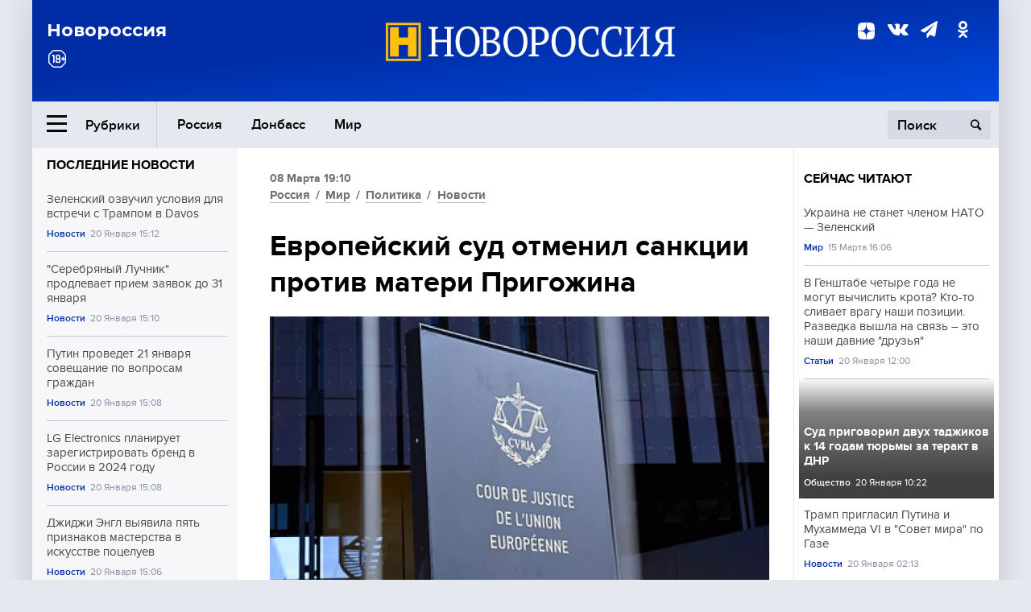

--- FILE ---
content_type: text/html; charset=UTF-8
request_url: https://novorosinform.org/evropejskij-sud-otmenil-sankcii-protiv-materi-prigozhina-113651.html
body_size: 12380
content:
<!DOCTYPE html>
<html class="no-js" lang="ru" prefix="og: http://ogp.me/ns#">
<head prefix="og: http://ogp.me/ns# article: http://ogp.me/ns/article#">
	  <meta http-equiv="content-type" content="text/html; charset=utf-8"/>
  <!--//<meta charset="utf-8"/>//-->
  <title>Европейский суд отменил санкции против матери Пригожина</title>
  <meta name="description" content="Родственных связей недостаточно для включения в санкционный список Виолетты Пригожиной, постановила инстанция."/>


  <!-- Place favicon.ico in the root directory -->
  <link href="https://fonts.googleapis.com/css?family=Montserrat:500,700&amp;subset=cyrillic" rel="stylesheet"/>
  <link href="https://fonts.googleapis.com/css?family=Merriweather:400,700&amp;subset=cyrillic" rel="stylesheet"/>
  <link rel="stylesheet" href="/fonts/fonts.css"/>
  <link rel="stylesheet" href="/css/main.css?v95"/>

<meta property="og:site_name" content="Новороссия"/>
<meta property="og:locale" content="ru_RU"/>

<meta property="og:url" content="evropejskij-sud-otmenil-sankcii-protiv-materi-prigozhina-113651.html"/>
<meta property="og:title" content="Европейский суд отменил санкции против матери Пригожина"/>
<meta property="og:type" content="article"/>
<meta property="og:description" content="Родственных связей недостаточно для включения в санкционный список Виолетты Пригожиной, постановила инстанция."/>
<meta property="og:image" content="https://novorosinform.org/content/images/34/62/63462_1280x720.webp"/>
<meta property="og:image:width" content="1280"/>
<meta property="og:image:height" content="720"/>
<script type="application/ld+json">
{
  "@context": "http://schema.org",
  "@type": "NewsArticle",
  "name": "Европейский суд отменил санкции против матери Пригожина",
  "headline": "Европейский суд отменил санкции против матери Пригожина",
  "url": "https://novorosinform.org/evropejskij-sud-otmenil-sankcii-protiv-materi-prigozhina-113651.html",
  "image": {
  "@type": "ImageObject",
  "representativeOfPage": "true",
  "url": "https://novorosinform.org/content/images/34/62/63462_1280x720.webp",
  "height": 1280,
  "width": 720
  },
  "dateCreated": "2023-03-08THH24:10T19:10:00:00+03:00",
  "datePublished": "2023-03-08THH24:10T19:10:00:00+03:00",
  "dateModified": "2023-03-08THH24:10T19:10:00:00+03:00",
  "description": "Родственных связей недостаточно для включения в санкционный список Виолетты Пригожиной, постановила инстанция.",

  "author": {
  "@type": "Organization",
   "name": "Редакция Новоросинформ"
  },

  "publisher": {
  "@type": "Organization",
  "name": "novorosinform.org",
  "logo": {
      "@type": "ImageObject",
      "url": "https://novorosinform.org/img/logonew-2.png",
      "width": 544,
      "height": 85
    }
  },
  "mainEntityOfPage": "https://novorosinform.org/evropejskij-sud-otmenil-sankcii-protiv-materi-prigozhina-113651.html"
}
</script>


<!-- Yandex Native Ads -->
<script>window.yaContextCb=window.yaContextCb||[]</script>
<script src="https://yandex.ru/ads/system/context.js" async></script>
<script src="https://xmetrics.ru/loader.js" defer ></script>

<link href="/favicon.ico?v3" rel="icon" type="image/x-icon" />
<link rel="apple-touch-icon" sizes="57x57" href="/favicons/apple-touch-icon-57x57.png?v3"/>
<link rel="apple-touch-icon" sizes="60x60" href="/favicons/apple-touch-icon-60x60.png?v3"/>
<link rel="apple-touch-icon" sizes="72x72" href="/favicons/apple-touch-icon-72x72.png?v3"/>
<link rel="apple-touch-icon" sizes="76x76" href="/favicons/apple-touch-icon-76x76.png?v3"/>
<link rel="apple-touch-icon" sizes="114x114" href="/favicons/apple-touch-icon-114x114.png?v3"/>
<link rel="apple-touch-icon" sizes="120x120" href="/favicons/apple-touch-icon-120x120.png?v3"/>
<link rel="apple-touch-icon" sizes="144x144" href="/favicons/apple-touch-icon-144x144.png?v3"/>
<link rel="apple-touch-icon" sizes="152x152" href="/favicons/apple-touch-icon-152x152.png?v3"/>
<link rel="apple-touch-icon" sizes="180x180" href="/favicons/apple-touch-icon-180x180.png?v3"/>
<link rel="icon" type="image/png" href="/favicons/favicon-32x32.png?v3" sizes="32x32"/>
<link rel="icon" type="image/png" href="/favicons/android-chrome-192x192.png?v3" sizes="192x192"/>
<link rel="icon" type="image/png" href="/favicons/favicon-16x16.png?v3" sizes="16x16"/>
<link rel="manifest" href="/favicons/manifest_.json"/>
<script>
var infinity_category='';
</script>

<link rel="amphtml" href="https://amp.novorosinform.org/evropejskij-sud-otmenil-sankcii-protiv-materi-prigozhina-113651.html">
<link rel="canonical" href="https://novorosinform.org/evropejskij-sud-otmenil-sankcii-protiv-materi-prigozhina-113651.html"/>
<script async src="https://jsn.24smi.net/smi.js"></script>
</head>

<body>
<!-- Yandex.RTB R-A-1216687-1 -->
<div id="yandex_rtb_R-A-1216687-1"></div>
<script type="text/javascript">
    (function(w, d, n, s, t) {
        w[n] = w[n] || [];
        w[n].push(function() {
            Ya.Context.AdvManager.render({
                blockId: "R-A-1216687-1",
                renderTo: "yandex_rtb_R-A-1216687-1",
                async: true
            });
        });
        t = d.getElementsByTagName("script")[0];
        s = d.createElement("script");
        s.type = "text/javascript";
        s.src = "//an.yandex.ru/system/context.js";
        s.async = true;
        t.parentNode.insertBefore(s, t);
    })(this, this.document, "yandexContextAsyncCallbacks");
</script>  <div id="wrap">
    <header class="header">
 
	      <div class="header__top">
        <div class="header__container">
          <aside class="header__aside">
            <div class="header__title">Новороссия</div>




          </aside>

          <div class="header__center">
            <div class="header__logo">
              <a href="/"><img src="/img/logonew-2.png" srcset="/img/logonew-2.png 2x, /img/logonew-2.png 3x" alt=""></a>
            </div>


          </div>

          <aside class="header__aside">
            <div class="header__social">
<!--//              <a href="https://www.youtube.com/tsargradtv" target="_blank" class="header__social-link">
                <i class="icon-youtube-play"></i>
              </a>//-->
              <a href="https://dzen.ru/novorosinform.org?favid=254119029" target="_blank" class="header__social-link">
<svg xmlns="http://www.w3.org/2000/svg" style="display: inline-block; width: 1em; height: 1em;" viewBox="0 0 28 28"><path fill="currentColor" d="M16.7 16.7c-2.2 2.27-2.36 5.1-2.55 11.3 5.78 0 9.77-.02 11.83-2.02 2-2.06 2.02-6.24 2.02-11.83-6.2.2-9.03.35-11.3 2.55M0 14.15c0 5.59.02 9.77 2.02 11.83 2.06 2 6.05 2.02 11.83 2.02-.2-6.2-.35-9.03-2.55-11.3-2.27-2.2-5.1-2.36-11.3-2.55M13.85 0C8.08 0 4.08.02 2.02 2.02.02 4.08 0 8.26 0 13.85c6.2-.2 9.03-.35 11.3-2.55 2.2-2.27 2.36-5.1 2.55-11.3m2.85 11.3C14.5 9.03 14.34 6.2 14.15 0c5.78 0 9.77.02 11.83 2.02 2 2.06 2.02 6.24 2.02 11.83-6.2-.2-9.03-.35-11.3-2.55"/><path fill="none" d="M28 14.15v-.3c-6.2-.2-9.03-.35-11.3-2.55-2.2-2.27-2.36-5.1-2.55-11.3h-.3c-.2 6.2-.35 9.03-2.55 11.3-2.27 2.2-5.1 2.36-11.3 2.55v.3c6.2.2 9.03.35 11.3 2.55 2.2 2.27 2.36 5.1 2.55 11.3h.3c.2-6.2.35-9.03 2.55-11.3 2.27-2.2 5.1-2.36 11.3-2.55"/></svg>

              </a>
              <a href="https://vk.com/public71860258" target="_blank" class="header__social-link">
                <i class="icon-vk"></i>
              </a>
<a href="https://t.me/novorosinform" target="_blank" class="header__social-link">
                <i class="icon-paper-plane"></i>
              </a>              <a href="http://ok.ru/novorosinform" target="_blank" class="header__social-link">
                   <i class="icon-odnoklassniki"></i>
              </a>
             
            </div>



          
          </aside>
        </div>
      </div>

      <div class="header__bottom">
        <div class="header__container">
          <button class="header__rubric-toggle js-rubric-toggle">
            <span class="header__rubric-toggle-icon">
              <i class="icon-burger"></i>
              <i class="icon-close"></i>
            </span>
            <span class="header__rubric-toggle-txt">Рубрики</span>
          </button>

          <ul class="header__menu">
                                    <li>
              <a href="/russia" >Россия</a>
            </li>
                                                <li>
              <a href="/donbass" >Донбасс</a>
            </li>
                                                <li>
              <a href="/mir" >Мир</a>
            </li>
                                                
          </ul>


		          <div class="header__search">
            <form action="/search" autocomplete="off">
              <input type="search" name="q" placeholder="Поиск">
              <button>
                <i class="icon-search"></i>
              </button>

			<div class="header__search-dropdown">
              <label>
                <input type="radio" name="section" value="all" class="radio" checked>
                <span>Все публикации</span>
              </label>
              <!--//<label>
                <input type="radio" name="section" value="news" class="radio">
                <span>Новости</span>
              </label>
              <label>
                <input type="radio" name="section" value="articles" class="radio">
                <span>Статьи</span>
              </label>//-->
                            <!--//<label>
                <input type="radio" name="section" value="experts" class="radio">
                <span>Мнения</span>
              </label>
              <label>
                <input type="radio" name="section" value="projects" class="radio">
                <span>Спецпроекты</span>
              </label>//-->
            </div>
            </form>
          </div>
        </div>

       <div class="header__drop-sections">
          <ul class="header__drop-sections-list">

                        <li>
              <a href="/blizhnij-vostok">Ближний Восток</a>
            </li>
                        <li>
              <a href="/politics">Политика</a>
            </li>
                        <li>
              <a href="/war">Спецоперация</a>
            </li>
                        <li>
              <a href="/society">Общество</a>
            </li>
                        <li>
              <a href="/economy">Экономика</a>
            </li>
                        <li>
              <a href="/proisshestviya">Происшествия</a>
            </li>
                        <li>
              <a href="/culture">Культура</a>
            </li>
                        <li>
              <a href="/sport">Спорт</a>
            </li>
            
          </ul>
        </div>
      </div>
    </header>

    <main>


<div class="layout-column">
	<aside class="layout-column__aside">
	<!-- Yandex.RTB R-A-1216687-2 -->
<div id="yandex_rtb_R-A-1216687-2"></div>
<script type="text/javascript">
    (function(w, d, n, s, t) {
        w[n] = w[n] || [];
        w[n].push(function() {
            Ya.Context.AdvManager.render({
                blockId: "R-A-1216687-2",
                renderTo: "yandex_rtb_R-A-1216687-2",
                async: true
            });
        });
        t = d.getElementsByTagName("script")[0];
        s = d.createElement("script");
        s.type = "text/javascript";
        s.src = "//an.yandex.ru/system/context.js";
        s.async = true;
        t.parentNode.insertBefore(s, t);
    })(this, this.document, "yandexContextAsyncCallbacks");
</script>	


          <div class="news">


            <h3 class="news__title">
              <a href="/news">Последние новости</a>
            </h3>

            <ul class="news__list">

              <li class="news__item">
		          <a href="/zelenskij-ozvuchil-usloviya-dlya-vstrechi-s-trampom-v-davos-174530.html" class="news__link">
                  <h4 class="news__item-title">
                    Зеленский озвучил условия для встречи с Трампом в Davos
                  </h4>
	
                </a>

                <div class="news__item-info">
                
                
                                  <a href="/news" class="news__item-info-link">Новости</a>
                                  <time class="news__item-info-date" datetime="2026-01-20THH24:12T">20 Января 15:12</time>
                </div>
 
              </li>

				              <li class="news__item">
		          <a href="/-serebryanyj-luchnik--prodlevaet-priem-zayavok-do-31-yanvarya-174528.html" class="news__link">
                  <h4 class="news__item-title">
                    "Серебряный Лучник" продлевает прием заявок до 31 января
                  </h4>
	
                </a>

                <div class="news__item-info">
                
                
                                  <a href="/news" class="news__item-info-link">Новости</a>
                                  <time class="news__item-info-date" datetime="2026-01-20THH24:10T">20 Января 15:10</time>
                </div>
 
              </li>

				              <li class="news__item">
		          <a href="/putin-provedet-21-yanvarya-soveshanie-po-voprosam-grazhdan-174527.html" class="news__link">
                  <h4 class="news__item-title">
                    Путин проведет 21 января совещание по вопросам граждан
                  </h4>
	
                </a>

                <div class="news__item-info">
                
                
                                  <a href="/news" class="news__item-info-link">Новости</a>
                                  <time class="news__item-info-date" datetime="2026-01-20THH24:08T">20 Января 15:08</time>
                </div>
 
              </li>

				              <li class="news__item">
		          <a href="/lg-electronics-planiruet-zaregistrirovat-brend-v-rossii-v-2024-godu-174526.html" class="news__link">
                  <h4 class="news__item-title">
                    LG Electronics планирует зарегистрировать бренд в России в 2024 году
                  </h4>
	
                </a>

                <div class="news__item-info">
                
                
                                  <a href="/news" class="news__item-info-link">Новости</a>
                                  <time class="news__item-info-date" datetime="2026-01-20THH24:08T">20 Января 15:08</time>
                </div>
 
              </li>

				              <li class="news__item">
		          <a href="/dzhidzhi-engl-vyyavila-pyat-priznakov-masterstva-v-iskusstve-poceluev-174525.html" class="news__link">
                  <h4 class="news__item-title">
                    Джиджи Энгл выявила пять признаков мастерства в искусстве поцелуев
                  </h4>
	
                </a>

                <div class="news__item-info">
                
                
                                  <a href="/news" class="news__item-info-link">Новости</a>
                                  <time class="news__item-info-date" datetime="2026-01-20THH24:06T">20 Января 15:06</time>
                </div>
 
              </li>

				              <li class="news__item">
		          <a href="/putin--turpotok-v-adygeyu-v-2025-godu-vyros-na-160-174524.html" class="news__link">
                  <h4 class="news__item-title">
                    Путин: турпоток в Адыгею в 2025 году вырос на 160%
                  </h4>
	
                </a>

                <div class="news__item-info">
                
                
                                  <a href="/news" class="news__item-info-link">Новости</a>
                                  <time class="news__item-info-date" datetime="2026-01-20THH24:06T">20 Января 15:06</time>
                </div>
 
              </li>

				              <li class="news__item">
		          <a href="/-kalashnikov--planiruet-demonstrirovat-bpla-v-ryade-stran-174523.html" class="news__link">
                  <h4 class="news__item-title">
                    "Калашников" планирует демонстрировать БПЛА в ряде стран
                  </h4>
	
                </a>

                <div class="news__item-info">
                
                
                                  <a href="/society" class="news__item-info-link">Общество</a>
                                  <time class="news__item-info-date" datetime="2026-01-20THH24:03T">20 Января 15:03</time>
                </div>
 
              </li>

				              <li class="news__item">
		          <a href="/primorskij-okeanarium-posetilo-bolee-5-millionov-chelovek-s-2016-goda-174522.html" class="news__link">
                  <h4 class="news__item-title">
                    Приморский океанариум посетило более 5 миллионов человек с 2016 года
                  </h4>
	
                </a>

                <div class="news__item-info">
                
                
                                  <a href="/news" class="news__item-info-link">Новости</a>
                                  <time class="news__item-info-date" datetime="2026-01-20THH24:03T">20 Января 15:03</time>
                </div>
 
              </li>

				              <li class="news__item">
		          <a href="/evrokomissiya-uvelichit-rashody-na-oboronu-es-do-800-mlrd-evro-174521.html" class="news__link">
                  <h4 class="news__item-title">
                    Еврокомиссия увеличит расходы на оборону ЕС до 800 млрд евро
                  </h4>
	
                </a>

                <div class="news__item-info">
                
                
                                  <a href="/news" class="news__item-info-link">Новости</a>
                                  <time class="news__item-info-date" datetime="2026-01-20THH24:03T">20 Января 15:03</time>
                </div>
 
              </li>

				              <li class="news__item">
		          <a href="/minpromtorg--oman-planiruet-sotrudnichestvo-s-rossiej-v-energetike-174520.html" class="news__link">
                  <h4 class="news__item-title">
                    Минпромторг: Оман планирует сотрудничество с Россией в энергетике
                  </h4>
	
                </a>

                <div class="news__item-info">
                
                
                                  <a href="/news" class="news__item-info-link">Новости</a>
                                  <time class="news__item-info-date" datetime="2026-01-20THH24:01T">20 Января 15:01</time>
                </div>
 
              </li>

				              <li class="news__item">
		          <a href="/vasilij-dandykin-usomnilsya-v-planah-ukrainy-po-antidronovomu-kupolu-174519.html" class="news__link">
                  <h4 class="news__item-title">
                    Василий Дандыкин усомнился в планах Украины по «антидроновому куполу»
                  </h4>
	
                </a>

                <div class="news__item-info">
                
                
                                  <a href="/society" class="news__item-info-link">Общество</a>
                                  <time class="news__item-info-date" datetime="2026-01-20THH24:00T">20 Января 15:00</time>
                </div>
 
              </li>

				              <li class="news__item">
		          <a href="/probki-ohvatili-davos-v-pervyj-den-vsemirnogo-ekonomicheskogo-foruma-174518.html" class="news__link">
                  <h4 class="news__item-title">
                    Пробки охватили Давос в первый день Всемирного экономического форума
                  </h4>
	
                </a>

                <div class="news__item-info">
                
                
                                  <a href="/news" class="news__item-info-link">Новости</a>
                                  <time class="news__item-info-date" datetime="2026-01-20THH24:58T">20 Января 14:58</time>
                </div>
 
              </li>

				              <li class="news__item">
		          <a href="/rospotrebnadzor-podtverdil-bezopasnost-vozduha-v-moskve-v-2025-godu-174517.html" class="news__link">
                  <h4 class="news__item-title">
                    Роспотребнадзор подтвердил безопасность воздуха в Москве в 2025 году
                  </h4>
	
                </a>

                <div class="news__item-info">
                
                
                                  <a href="/society" class="news__item-info-link">Общество</a>
                                  <time class="news__item-info-date" datetime="2026-01-20THH24:58T">20 Января 14:58</time>
                </div>
 
              </li>

				              <li class="news__item">
		          <a href="/prah-vadima-kruglova-dostavlen-v-rossiyu--gotovyatsya-razveyat-nad-morem-174516.html" class="news__link">
                  <h4 class="news__item-title">
                    Прах Вадима Круглова доставлен в Россию: готовятся развеять над морем
                  </h4>
	
                </a>

                <div class="news__item-info">
                
                
                                  <a href="/news" class="news__item-info-link">Новости</a>
                                  <time class="news__item-info-date" datetime="2026-01-20THH24:57T">20 Января 14:57</time>
                </div>
 
              </li>

				              <li class="news__item">
		          <a href="/axios--zelenskij-i-tramp-otlozhili-podpisanie--800-mlrd-plana-174514.html" class="news__link">
                  <h4 class="news__item-title">
                    Axios: Зеленский и Трамп отложили подписание $800 млрд плана
                  </h4>
	
                </a>

                <div class="news__item-info">
                
                
                                  <a href="/news" class="news__item-info-link">Новости</a>
                                  <time class="news__item-info-date" datetime="2026-01-20THH24:56T">20 Января 14:56</time>
                </div>
 
              </li>

				
            </ul>

            <div class="news__cta">
              <a href="/news" class="news__cta-link">Все новости</a>
            </div>
		</div>

		<!-- Yandex.RTB R-A-1216687-7 -->
<div id="yandex_rtb_R-A-1216687-7"></div>
<script>window.yaContextCb.push(()=>{
  Ya.Context.AdvManager.render({
    renderTo: 'yandex_rtb_R-A-1216687-7',
    blockId: 'R-A-1216687-7'
  })
})</script>	</aside>
	<div class="layout-column__main">
	<section class="article" data-publication-id="113651" data-current-url="evropejskij-sud-otmenil-sankcii-protiv-materi-prigozhina-113651.html">
		<div class="article__content">

			<div class="article__meta article__meta_plot">
				<div class="article__meta-labels">
				<time datetime="">08 Марта 19:10</time>
								<br/>
															<a href="/russia">Россия</a>
											 / 				<a href="/mir">Мир</a>
											 / 				<a href="/politics">Политика</a>
											 / 				<a href="/news">Новости</a>
													</div>


				<!--//<div class="article__meta-reading">
				<svg xmlns="http://www.w3.org/2000/svg" xmlns:xlink="http://www.w3.org/1999/xlink" viewbox="0 0 48 48"><defs><path id="a" d="M0 0h48v48H0z"/></defs><clipPath id="b"><use xlink:href="#a" overflow="visible"/></clipPath><path d="M42 20c-2.21 0-4 1.79-4 4v6H10v-6c0-2.21-1.79-4-4-4s-4 1.79-4 4v10c0 2.2 1.8 4 4 4h36c2.2 0 4-1.8 4-4V24c0-2.21-1.79-4-4-4zm-6-10H12c-2.2 0-4 1.8-4 4v4.31c2.32.83 4 3.03 4 5.63V28h24v-4.06c0-2.6 1.68-4.8 4-5.63V14c0-2.2-1.8-4-4-4z" clip-path="url(#b)"/></svg>
                    Читать:
                    <span> мин.</span>
                  </div>//-->
			</div>

			<h1 class="article__title">Европейский суд отменил санкции против матери Пригожина</h1>


	
				<div class="article__gallery">
					<div class="article__gallery-main">
						<ul class="article__gallery-main-list">
							<li class="active">
																<img src="/content/images/34/62/63462_720x405.webp" alt="Европейский суд отменил санкции против матери Пригожина" title="Европейский суд отменил санкции против матери Пригожина">
                        	
								<div class="article__gallery-main-copyright">Фото: globallookpress.com/Horst Galuschka/dpa</div>
															
							</li>
													</ul>
						

						<div class="article__gallery-main-prev">
							<svg viewBox="0 0 24 24" width="24" height="24"><path d="M5.88 4.12L13.76 12l-7.88 7.88L8 22l10-10L8 2z"/><path fill="none" d="M0 0h24v24H0z"/></svg>
						</div>
						<div class="article__gallery-main-next">
							<svg viewBox="0 0 24 24" width="24" height="24"><path d="M5.88 4.12L13.76 12l-7.88 7.88L8 22l10-10L8 2z"/><path fill="none" d="M0 0h24v24H0z"/></svg>
						</div>
					</div>


					<div class="article__gallery-preview">

					</div>

				</div>
		
				<div><strong>Автор:</strong> Редакция Новоросинформ<span></span><br /><br /></div>
				

				<div class="article__intro">
					<p>Родственных связей недостаточно для включения в санкционный список Виолетты Пригожиной, постановила инстанция.</p>
				</div>


				<div class="only__text">
                <p>Суд Европейского союза принял решение отменить введенные ранее экономическое ограничения в отношении матери основателя ЧВК "Вагнер" Евгения Пригожина, <a href="https://ria.ru/20230308/sanktsii-1856576963.html?utm_source=yxnews&amp;utm_medium=desktop" target="_blank" rel="noopener">сообщает</a> РИА Новости со ссылкой на постановление.</p>
<p>Санкции в отношении Виолетты Пригожиной были введены в феврале 2022 года. По мнению присяжных, родственных связей с Евгением Пригожиным недостаточно для включения в санкционный список.</p><div id="yandex_rtb_R-A-1216687-9"></div>
<script>window.yaContextCb.push(()=>{
	Ya.Context.AdvManager.render({
		"blockId": "R-A-1216687-9",
		"renderTo": "yandex_rtb_R-A-1216687-9"
	})
})
</script>
<p>Кроме того, обвинению не удалось доказать, что Виолетте Пригожиной принадлежит компания Concord Management and Consalting. &nbsp;</p>
				</div>




			</div>
		</section>

<div class="article__dzen1">
<strong>Подписывайтесь на нас</strong> в <a href="https://t.me/+Cr25qIK9au4zZjYy">Телеграме</a>

 и&nbsp;первыми узнавайте о&nbsp;главных новостях и&nbsp;важнейших событиях дня.

</div>		
		<br /><br />        <h3 class="news__title">Новости партнеров</h3>
<div class="smi24__informer smi24__auto" data-smi-blockid="18039"></div>
<script>(window.smiq = window.smiq || []).push({});</script>




<!-- Код вставки на место отображения виджета -->
<div class="smi24__informer smi24__auto" data-smi-blockid="29976"></div>
<div class="smi24__informer smi24__auto" data-smi-blockid="29975"></div>
<script>(window.smiq = window.smiq || []).push({});</script>



<div id="unit_93365"><a href="https://smi2.ru/" >Новости СМИ2</a></div>
<script type="text/javascript" charset="utf-8">
  (function() {
    var sc = document.createElement('script'); sc.type = 'text/javascript'; sc.async = true;
    sc.src = '//smi2.ru/data/js/93365.js'; sc.charset = 'utf-8';
    var s = document.getElementsByTagName('script')[0]; s.parentNode.insertBefore(sc, s);
  }());
</script>    	<div id="content-load-block" style="height:1px"></div>
	</div>
	
	<aside class="layout-column__aside">
	


          <div class="news">


            <h3 class="news__title">
              <a href="/news">Сейчас читают</a>
            </h3>

            <ul class="news__list">

              <li class="news__item">
				                <a href="/ukraina-ne-stanet-chlenom-nato---zelenskij-91774.html" class="news__link">
                  <h4 class="news__item-title">
                    Украина не станет членом НАТО — Зеленский
                  </h4>
	
                </a>

                <div class="news__item-info">
                
                
                                  <a href="/mir" class="news__item-info-link">Мир</a>
                                  <time class="news__item-info-date" datetime="2022-03-15THH24:06T">15 Марта 16:06</time>
                </div>
                              </li>

				              <li class="news__item">
				                <a href="/v-genshtabe-chetyre-goda-ne-mogut-vychislit-krota-kto-to-slivaet-vragu-nashi-pozicii-razvedka-vyshla-na-svyaz--eto-nashi-davnie-druzya-174369.html" class="news__link">
                  <h4 class="news__item-title">
                    В Генштабе четыре года не могут вычислить крота? Кто-то сливает врагу наши позиции. Разведка вышла на связь – это наши давние "друзья"
                  </h4>
	
                </a>

                <div class="news__item-info">
                
                
                                  <a href="/articles" class="news__item-info-link">Статьи</a>
                                  <time class="news__item-info-date" datetime="2026-01-20THH24:00T">20 Января 12:00</time>
                </div>
                              </li>

				              <li class="news__item">
												<figure class="news__media" style="background-image: url(/content/images/00/00/_370x208.webp)">
								                <a href="/sud-prigovoril-dvuh-tadzhikov-k-14-godam-tyurmy-za-terakt-v-dnr-174293.html" class="news__link">
                  <h4 class="news__item-title">
                    Суд приговорил двух таджиков к 14 годам тюрьмы за теракт в ДНР
                  </h4>
	
                </a>

                <div class="news__item-info">
                
                
                                  <a href="/society" class="news__item-info-link">Общество</a>
                                  <time class="news__item-info-date" datetime="2026-01-20THH24:22T">20 Января 10:22</time>
                </div>
                </figure>              </li>

				              <li class="news__item">
				                <a href="/tramp-priglasil-putina-i-muhammeda-vi-v--sovet-mira--po-gaze-174145.html" class="news__link">
                  <h4 class="news__item-title">
                    Трамп пригласил Путина и Мухаммеда VI в "Совет мира" по Газе
                  </h4>
	
                </a>

                <div class="news__item-info">
                
                
                                  <a href="/news" class="news__item-info-link">Новости</a>
                                  <time class="news__item-info-date" datetime="2026-01-20THH24:13T">20 Января 02:13</time>
                </div>
                              </li>

				              <li class="news__item">
				                <a href="/smiya-novyj-koronavirus-sozdali-uchenye-ssha-v-yayayaya-godu-26654.html" class="news__link">
                  <h4 class="news__item-title">
                    СМИ: Новый коронавирус создали ученые США в 2015 году
                  </h4>
	
                </a>

                <div class="news__item-info">
                
                
                                  <time class="news__item-info-date" datetime="2020-03-22NDH24:25T">22 Марта 11:25</time>
                </div>
                              </li>

				              <li class="news__item">
				                <a href="/-kinopoisk--zapustil-serial--major-grom--igra-protiv-pravil--onlajn-173854.html" class="news__link">
                  <h4 class="news__item-title">
                    "Кинопоиск" запустил сериал "Майор Гром: Игра против правил" онлайн
                  </h4>
	
                </a>

                <div class="news__item-info">
                
                
                                  <a href="/news" class="news__item-info-link">Новости</a>
                                  <time class="news__item-info-date" datetime="2026-01-19THH24:54T">19 Января 15:54</time>
                </div>
                              </li>

				              <li class="news__item">
				                <a href="/princ-garri-poprosit-karla-iii-otkryt-invictus-games-v-2027-godu-173454.html" class="news__link">
                  <h4 class="news__item-title">
                    Принц Гарри попросит Карла III открыть Invictus Games в 2027 году
                  </h4>
	
                </a>

                <div class="news__item-info">
                
                
                                  <a href="/news" class="news__item-info-link">Новости</a>
                                  <time class="news__item-info-date" datetime="2026-01-18THH24:29T">18 Января 22:29</time>
                </div>
                              </li>

				              <li class="news__item">
				                <a href="/military-watch--evropa-ne-sozdast-analog--oreshnika--do-2030-h-godov-172696.html" class="news__link">
                  <h4 class="news__item-title">
                    Military Watch: Европа не создаст аналог "Орешника" до 2030-х годов
                  </h4>
	
                </a>

                <div class="news__item-info">
                
                
                                  <a href="/society" class="news__item-info-link">Общество</a>
                                  <time class="news__item-info-date" datetime="2026-01-16THH24:04T">16 Января 20:04</time>
                </div>
                              </li>

				              <li class="news__item">
				                <a href="/psiholog-ticiana-pajva-raskryla-sposob-uluchshit-zdorove-bez-smartfona-174488.html" class="news__link">
                  <h4 class="news__item-title">
                    Психолог Тициана Пайва раскрыла способ улучшить здоровье без смартфона
                  </h4>
	
                </a>

                <div class="news__item-info">
                
                
                                  <a href="/news" class="news__item-info-link">Новости</a>
                                  <time class="news__item-info-date" datetime="2026-01-20THH24:31T">20 Января 14:31</time>
                </div>
                              </li>

				              <li class="news__item">
				                <a href="/komunalshiki-donecka-nachali-ustanovku-glavnoj-novogodnej-elki-respubliki-48798.html" class="news__link">
                  <h4 class="news__item-title">
                    Комунальщики Донецка начали установку главной новогодней ёлки Республики
                  </h4>
	
                </a>

                <div class="news__item-info">
                
                
                                  <time class="news__item-info-date" datetime="2018-12-04THH24:31T">04 Декабря 05:31</time>
                </div>
                              </li>

				              <li class="news__item">
				                <a href="/uchenye-obnaruzhili-svyaz-oralnyh-kontraceptivov-s-kontekstualnym-strahom-173590.html" class="news__link">
                  <h4 class="news__item-title">
                    Ученые обнаружили связь оральных контрацептивов с контекстуальным страхом
                  </h4>
	
                </a>

                <div class="news__item-info">
                
                
                                  <a href="/news" class="news__item-info-link">Новости</a>
                                  <time class="news__item-info-date" datetime="2026-01-19THH24:32T">19 Января 07:32</time>
                </div>
                              </li>

				              <li class="news__item">
				                <a href="/ministr-oborony-niderlandov-prizval-reshit-spor-s-ssha-po-poshlinam-173318.html" class="news__link">
                  <h4 class="news__item-title">
                    Министр обороны Нидерландов призвал решить спор с США по пошлинам
                  </h4>
	
                </a>

                <div class="news__item-info">
                
                
                                  <a href="/news" class="news__item-info-link">Новости</a>
                                  <time class="news__item-info-date" datetime="2026-01-18THH24:09T">18 Января 15:09</time>
                </div>
                              </li>

				              <li class="news__item">
				                <a href="/aleksej-leonkov-ocenil-novye-vozmozhnosti-rakety-iskander-i-174420.html" class="news__link">
                  <h4 class="news__item-title">
                    Алексей Леонков оценил новые возможности ракеты «Искандер-И»
                  </h4>
	
                </a>

                <div class="news__item-info">
                
                
                                  <a href="/society" class="news__item-info-link">Общество</a>
                                  <time class="news__item-info-date" datetime="2026-01-20THH24:11T">20 Января 13:11</time>
                </div>
                              </li>

				              <li class="news__item">
				                <a href="/roskosmos-zatopit-v-tihom-okeane-gruzovoj-korabl--progress-ms-27-131142.html" class="news__link">
                  <h4 class="news__item-title">
                    Роскосмос затопит в Тихом океане грузовой корабль "Прогресс МС-27
                  </h4>
	
                </a>

                <div class="news__item-info">
                
                
                                  <a href="/society" class="news__item-info-link">Общество</a>
                                  <time class="news__item-info-date" datetime="2024-11-19THH24:33T">19 Ноября 00:33</time>
                </div>
                              </li>

				              <li class="news__item">
				                <a href="/v-moskve-vosstanovili-memorialnuyu-tablichku-anny-politkovskoj-173856.html" class="news__link">
                  <h4 class="news__item-title">
                    В Москве восстановили мемориальную табличку Анны Политковской
                  </h4>
	
                </a>

                <div class="news__item-info">
                
                
                                  <a href="/news" class="news__item-info-link">Новости</a>
                                  <time class="news__item-info-date" datetime="2026-01-19THH24:56T">19 Января 15:56</time>
                </div>
                              </li>

				
            </ul>

            <div class="news__cta">
              <a href="/news" class="news__cta-link">Все новости</a>
            </div>
		</div>

		
<!-- Yandex Native Ads C-A-1216687-6 -->
<div id="id-C-A-1216687-6"></div>
<script>window.yaContextCb.push(()=>{
  Ya.Context.AdvManager.renderWidget({
    renderTo: 'id-C-A-1216687-6',
    blockId: 'C-A-1216687-6'
  })
})</script>
	</aside>
</div>

    </main>
    <footer class="footer">

		
      <div class="footer__body">
        <div class="footer__container">
          <div class="footer__top">
            <div class="footer__column">
              <div class="footer__logo">
                <img src="/img/logonew-2.png" alt="" width="209" height="37">
              </div>
<address>
<p>Информационное агентство Большой России</p>
<p>Наша почта: <a href="mailto:mail@novorosinform.org">mail@novorosinform.org</a></p>
</address>
            </div>

            <div class="footer__column">
              <ul class="footer__menu">
                        <li>
              <a href="/russia">Россия</a>
            </li>
                        <li>
              <a href="/donbass">Донбасс</a>
            </li>
                        <li>
              <a href="/mir">Мир</a>
            </li>
                        <li>
              <a href="/politics">Политика</a>
            </li>
            
<li><a href="mailto:advnovoros@tsargrad.tv">Реклама на сайте:<br />
advnovoros@tsargrad.tv</a></li>

<li><a target="_blank" href="/files/price2024.pdf">Цены на рекламу</a></li>

              </ul>
            </div>

            <div class="footer__column footer__column_wide">

              <div class="footer__description">
<p>Сетевое издание «Информационное агентство «Новороссия» зарегистрировано в Федеральной службе по надзору в сфере связи, информационных технологий и массовых коммуникаций 20 ноября 2019 г.</p>
<p>Свидетельство о регистрации Эл № ФС77-77187.</p>
<p>Учредитель — НАО «Царьград медиа».</p>
<p>«Главный редактор- Лукьянов А.А.»</p>
<p>«Шеф-редактор - Садчиков А.М.»</p>
<p>Email: <a href="mail:mail@novorosinform.org">mail@novorosinform.org</a></p>
<p>Телефон: +7 (495) 374-77-73</p>
<p>115093, г. Москва, Партийный пер., д. 1, к. 57, стр. 3</p>
<p>Настоящий ресурс может содержать материалы 18+.</p>
<p>Использование любых материалов, размещённых на сайте, разрешается при условии ссылки на сайт агентства.</p>


              </div>
            </div>
          </div>

          <div class="footer__bottom">
            <div class="footer__search">
              <form action="/search">
                <input type="search" name="q" placeholder="Поиск">
                <button>
                  <i class="icon-search"></i>
                </button>
              </form>
            </div>

            <div class="footer__social">
			<a href="https://dzen.ru/novorosinform.org?favid=254119029" target="_blank" class="header__social-link"><svg xmlns="http://www.w3.org/2000/svg" style="display: inline-block; width: 1em; height: 1em;" viewBox="0 0 28 28"><path fill="currentColor" d="M16.7 16.7c-2.2 2.27-2.36 5.1-2.55 11.3 5.78 0 9.77-.02 11.83-2.02 2-2.06 2.02-6.24 2.02-11.83-6.2.2-9.03.35-11.3 2.55M0 14.15c0 5.59.02 9.77 2.02 11.83 2.06 2 6.05 2.02 11.83 2.02-.2-6.2-.35-9.03-2.55-11.3-2.27-2.2-5.1-2.36-11.3-2.55M13.85 0C8.08 0 4.08.02 2.02 2.02.02 4.08 0 8.26 0 13.85c6.2-.2 9.03-.35 11.3-2.55 2.2-2.27 2.36-5.1 2.55-11.3m2.85 11.3C14.5 9.03 14.34 6.2 14.15 0c5.78 0 9.77.02 11.83 2.02 2 2.06 2.02 6.24 2.02 11.83-6.2-.2-9.03-.35-11.3-2.55"/><path fill="none" d="M28 14.15v-.3c-6.2-.2-9.03-.35-11.3-2.55-2.2-2.27-2.36-5.1-2.55-11.3h-.3c-.2 6.2-.35 9.03-2.55 11.3-2.27 2.2-5.1 2.36-11.3 2.55v.3c6.2.2 9.03.35 11.3 2.55 2.2 2.27 2.36 5.1 2.55 11.3h.3c.2-6.2.35-9.03 2.55-11.3 2.27-2.2 5.1-2.36 11.3-2.55"/></svg>

              </a>


			<a href="https://vk.com/public71860258" target="_blank" class="header__social-link">
                <i class="icon-vk"></i>
              </a>

<a href="https://t.me/novorosinform" target="_blank" class="header__social-link">
                <i class="icon-paper-plane"></i>
              </a>
                  <a href="http://ok.ru/novorosinform" target="_blank" class="header__social-link">
                    <i class="icon-odnoklassniki"></i>
                  </a>
            </div>
          </div>
        </div>
      </div>
    </footer>

<div class="uniblock1"></div>
  <button class="page-up js-page-up">Наверх</button>

    <div class="fly-header">
    <div class="fly-header__top">
      <div class="header__logo">
        <a href="/"><img src="/img/logonew-2.png" srcset="/img/logonew-2.png 2x, /img/logonew-2.png 3x" alt=""></a>
      </div>
    </div>

    <div class="fly-header__bottom">
      <div class="header__container">
        <button class="header__rubric-toggle js-rubric-toggle">
          <span class="header__rubric-toggle-icon">
            <i class="icon-burger"></i>
            <i class="icon-close"></i>
          </span>
          <span class="header__rubric-toggle-txt">Политика</span>
        </button>

        <ul class="header__menu">
                                    <li>
              <a href="/russia">Россия</a>
            </li>
                                                <li>
              <a href="/donbass">Донбасс</a>
            </li>
                                                <li>
              <a href="/mir">Мир</a>
            </li>
                                                        </ul>
                  <div class="header__search">
            <form action="/search" autocomplete="off">
              <input type="search" name="q" placeholder="Поиск">
              <button>
                <i class="icon-search"></i>
              </button>

			<div class="header__search-dropdown">
              <label>
                <input type="radio" name="section" value="all" class="radio" checked>
                <span>Все публикации</span>
              </label>
              <!--//<label>
                <input type="radio" name="section" value="news" class="radio">
                <span>Новости</span>
              </label>
              <label>
                <input type="radio" name="section" value="articles" class="radio">
                <span>Статьи</span>
              </label>//-->
                            <!--//<label>
                <input type="radio" name="section" value="experts" class="radio">
                <span>Мнения</span>
              </label>
              <label>
                <input type="radio" name="section" value="projects" class="radio">
                <span>Спецпроекты</span>
              </label>//-->
            </div>
            </form>
          </div>      </div>

	       <div class="header__drop-sections">
          <ul class="header__drop-sections-list">

                        <li>
              <a href="/blizhnij-vostok">Ближний Восток</a>
            </li>
                        <li>
              <a href="/politics">Политика</a>
            </li>
                        <li>
              <a href="/war">Спецоперация</a>
            </li>
                        <li>
              <a href="/society">Общество</a>
            </li>
                        <li>
              <a href="/economy">Экономика</a>
            </li>
                        <li>
              <a href="/proisshestviya">Происшествия</a>
            </li>
                        <li>
              <a href="/culture">Культура</a>
            </li>
                        <li>
              <a href="/sport">Спорт</a>
            </li>
            
          </ul>
        </div>    <!--//</div>//-->
  </div>

</div>


	
  <script src="/js/vendor/jquery-3.4.1.min.js"></script>
  <script src="/js/plugins.js?v1"></script>
  <script src="/js/main.js?v46"></script>
<!-- Yandex.Metrika counter --> <script type="text/javascript" > (function (d, w, c) { (w[c] = w[c] || []).push(function() { try { w.yaCounter25153517 = new Ya.Metrika({ id:25153517, clickmap:true, trackLinks:true, accurateTrackBounce:true, webvisor:true }); } catch(e) { } }); var n = d.getElementsByTagName("script")[0], s = d.createElement("script"), f = function () { n.parentNode.insertBefore(s, n); }; s.type = "text/javascript"; s.async = true; s.src = "https://cdn.jsdelivr.net/npm/yandex-metrica-watch/watch.js"; if (w.opera == "[object Opera]") { d.addEventListener("DOMContentLoaded", f, false); } else { f(); } })(document, window, "yandex_metrika_callbacks"); </script> <noscript><div><img src="https://mc.yandex.ru/watch/25153517" style="position:absolute; left:-9999px;" alt="" /></div></noscript> <!-- /Yandex.Metrika counter -->
<!--LiveInternet counter--><script type="text/javascript">
new Image().src = "//counter.yadro.ru/hit;tsargradtv?r"+
escape(document.referrer)+((typeof(screen)=="undefined")?"":
";s"+screen.width+"*"+screen.height+"*"+(screen.colorDepth?
screen.colorDepth:screen.pixelDepth))+";u"+escape(document.URL)+
";h"+escape(document.title.substring(0,80))+
";"+Math.random();</script><!--/LiveInternet-->
<!-- Rating@Mail.ru counter -->
<script type="text/javascript">
var _tmr = window._tmr || (window._tmr = []);
_tmr.push({id: "2592747", type: "pageView", start: (new Date()).getTime()});
(function (d, w, id) {
  if (d.getElementById(id)) return;
  var ts = d.createElement("script"); ts.type = "text/javascript"; ts.async = true; ts.id = id;
  ts.src = "https://top-fwz1.mail.ru/js/code.js";
  var f = function () {var s = d.getElementsByTagName("script")[0]; s.parentNode.insertBefore(ts, s);};
  if (w.opera == "[object Opera]") { d.addEventListener("DOMContentLoaded", f, false); } else { f(); }
})(document, window, "topmailru-code");
</script><noscript><div>
<img src="https://top-fwz1.mail.ru/counter?id=2592747;js=na" style="border:0;position:absolute;left:-9999px;" alt="Top.Mail.Ru" />
</div></noscript>
<!-- //Rating@Mail.ru counter -->


<script  defer src="/firebase.js"></script>
<script defer src="/app_void.js"></script>

</body>

</html>

--- FILE ---
content_type: application/javascript
request_url: https://smi2.ru/counter/settings?payload=CNr4AhiQ6s3avTM6JDRhMTQxZmY2LTg0YjctNDAzNi1hMGFhLTFkYmFhNmZmMjI0Mg&cb=_callbacks____0mkmk2wn2
body_size: 1520
content:
_callbacks____0mkmk2wn2("[base64]");